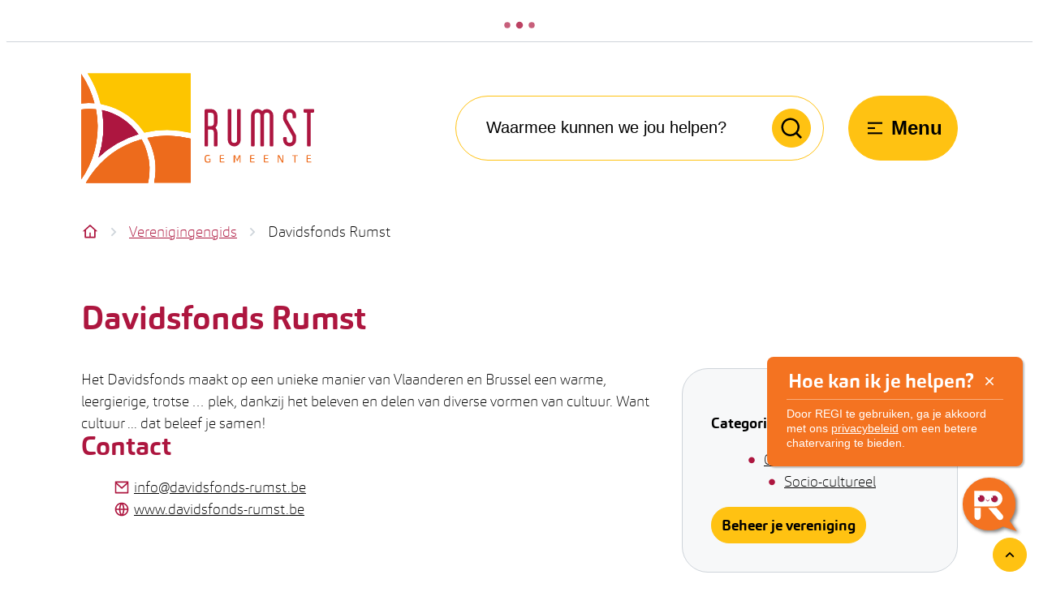

--- FILE ---
content_type: text/html; charset=utf-8
request_url: https://www.rumst.be/vereniging/detail/12/davidsfonds-rumst
body_size: 24527
content:
<!DOCTYPE html><html lang=nl-BE><head><meta charset=utf-8><meta name=HandheldFriendly content=True><meta name=MobileOptimized content=320><meta name=viewport content="width=device-width, initial-scale=1.0"><meta name=theme-color content=#AD163F><meta name=description content="Het Davidsfonds maakt op een unieke manier van Vlaanderen en Brussel een warme, leergierige, trotse … plek, dankzij het beleven en delen van diverse vormen van ..."><meta property=og:description content="Het Davidsfonds maakt op een unieke manier van Vlaanderen en Brussel een warme, leergierige, trotse … plek, dankzij het beleven en delen van diverse vormen van ..."><meta property=og:site_name content=Rumst><meta property=og:title content="Davidsfonds Rumst"><meta property=og:url content=https://www.rumst.be/vereniging/detail/12/davidsfonds-rumst><meta property=og:type content=website><meta name=image property=og:image content=https://www.rumst.be/images/rumstweb/skin/logo-og.png><meta property=og:image:url content=https://www.rumst.be/images/rumstweb/skin/logo-og.png><meta name=twitter:card content=summary><meta property=twitter:title content="Davidsfonds Rumst"><meta property=twitter:description content="Het Davidsfonds maakt op een unieke manier van Vlaanderen en Brussel een warme, leergierige, trotse … plek, dankzij het beleven en delen van diverse vormen van ..."><meta name=generator content="Icordis CMS by LCP nv (https://www.lcp.be)"><title>Davidsfonds Rumst - Rumst</title><link rel=preconnect href=https://fonts.icordis.be><link rel=icon type=image/png href=/images/rumstweb/skin/favicon-96x96.png><link rel=icon type=image/svg+xml href=/images/rumstweb/skin/favicon.svg><link rel="shortcut icon" href=/images/rumstweb/skin/favicon.ico><link rel=apple-touch-icon sizes=180x180 href=/images/rumstweb/skin/apple-touch-icon.png><link type=application/rss+xml rel=alternate title="Nieuws RSS" href=/rss/nieuws.rss><link type=application/rss+xml rel=alternate title="Activiteiten RSS" href=/rss/activiteiten.rss><link rel=canonical href=https://www.rumst.be/vereniging/detail/12/davidsfonds-rumst><link rel=manifest href=/site.webmanifest><link rel="stylesheet preload prefetch" as=style href=https://fonts.icordis.be/fonts/rumstweb/carnas-medium-bold-regular-thin.css type=text/css media=screen crossorigin><link rel="stylesheet preload" as=style id=skin-stylesheet type=text/css media=screen href="/css/dist/skin-rumstweb.css?v=29122025095841" data-sw="/css/dist/skin-rumstweb-contrast.css?v=29122025095841" data-css=contrastskin><link rel=stylesheet href=/global/css/layout/core/print.css media=print><link rel="stylesheet preload" as=style href=/style-dynamic.css media=screen><script defer src=https://rumst-p2-rumst.azureedge.net/static/js/main.js></script><link href=https://rumst-p2-rumst.azureedge.net/static/css/main.css rel=stylesheet><link rel=stylesheet href=/css/layout/modules/content-blocks.css media=screen><link rel=stylesheet href=/global/css/layout/modules/burgerprofiel.css media=screen><script src=https://prod.widgets.burgerprofiel.vlaanderen.be/api/v1/node_modules/@govflanders/vl-widget-polyfill/dist/index.js></script><script src=https://prod.widgets.burgerprofiel.vlaanderen.be/api/v1/node_modules/@govflanders/vl-widget-client/dist/index.js></script><script src=https://prod.widgets.burgerprofiel.vlaanderen.be/api/v1/node_modules/@govflanders/vl-widget-client/dist/index.js></script><template id=burgerprofiel-settings-template>{ "apiURl": "https://prod.widgets.burgerprofiel.vlaanderen.be/api/v1/widget/33d26aaf-6d65-44d8-b533-9923a29b8a45", "profileLinkSelector": "#my-profile-link2", "isAuthenticated": false, "integratedLogin": false, "isLoggedInWithACM": false }</template><script src=/global/js/burgerprofiel.js></script></head><body id=body class=portal-0 data-menu=hamburger data-readspeaker=false data-search=search-home-on-banner><div class=widget-vlw-placeholder id=global-header-placeholder aria-hidden=true><div class=lcp-loader><svg viewBox="0 0 120 30" xmlns=http://www.w3.org/2000/svg style=fill:var(--color-primary,#000)><circle cx=15 cy=15 r=15><animate attributeName=r from=15 to=15 begin=0s dur=0.8s values=15;9;15 calcMode=linear repeatCount=indefinite /><animate attributeName=fill-opacity from=1 to=1 begin=0s dur=0.8s values=1;.5;1 calcMode=linear repeatCount=indefinite /></circle><circle cx=60 cy=15 r=9 fill-opacity=0.3><animate attributeName=r from=9 to=9 begin=0s dur=0.8s values=9;15;9 calcMode=linear repeatCount=indefinite /><animate attributeName=fill-opacity from=0.5 to=0.5 begin=0s dur=0.8s values=.5;1;.5 calcMode=linear repeatCount=indefinite /></circle><circle cx=105 cy=15 r=15><animate attributeName=r from=15 to=15 begin=0s dur=0.8s values=15;9;15 calcMode=linear repeatCount=indefinite /><animate attributeName=fill-opacity from=1 to=1 begin=0s dur=0.8s values=1;.5;1 calcMode=linear repeatCount=indefinite /></circle></svg></div></div><div id=skip-content class=skip><div class=container><a href=#content-main data-scrollto=skip rel=nofollow> <span>Naar inhoud</span> </a></div></div><noscript><div class=alertbox-warning>Javascript is niet ingeschakeld. We hebben gedetecteerd dat javascript is uitgeschakeld in deze browser. Schakel javascript in of schakel over naar een ondersteunde browser om door te gaan.</div></noscript><header class="header has-hamburger"><div class=header__meta><div class=container><div class="meta meta__wrapper"><div class=meta__container-wrapper><ul class=nav-meta data-dropdown=meta></ul></div></div></div></div><div class="header-main header__main" data-menu-position=under><div class=container><div class=header__container-wrapper><div class="header-brand header__brand"><a href="/" class=brand data-tooltip="Terug naar startpagina"> <span class="brand-txt brand__txt">Rumst</span> <img src=/global/rumst/images/rumstweb/skin/logo.svg alt="" class="logo-img brand__logo"> </a></div><div class="header-right header__right"><div class="header-search header__search" data-scrolltop-suggestionsearch=True><div id=search class="search search-main" role=search><form action=/zoeken method=GET name=searchForm id=searchForm class=search__form><div class="input-group search__group"><label for=txtkeyword><span class=sr-only>Waarmee kunnen we jou helpen?</span></label> <input type=text name=q class="form-control txt search__input" id=txtkeyword data-tooltip="Waarmee kunnen we jou helpen?" autocomplete=off data-toggle-placeholder=1 placeholder="Waarmee kunnen we jou helpen?" data-placeholder-mobile=Zoeken data-speak-text="Begin nu te spreken" data-listening-text=Luisteren... data-error="Gelieve je microfoon aan te sluiten en je microfoon rechten toe te laten."><div aria-hidden=true class="loading search__loading"><svg class=loading__icon aria-hidden=true data-icon=icon-search-loading><use href=/images/search-loading.svg#icon-search-loading style="fill:var(--icon-color-primary,var(--icon-color));transition:fill var(--transition-duration-base) var(--transition-timing-function)"></use></svg></div><span class="input-group__btn search__input-group"> <button id=btn-speech-recognition class="hidden search__btn--recognition" type=button data-tooltip="Opzoeking via microfoon activeren"> <svg class=search__icon aria-hidden=true data-icon=mic><use href=/global/icons/global-line.svg#mic style="fill:var(--icon-color-primary,var(--icon-color));transition:fill var(--transition-duration-base) var(--transition-timing-function)"></use></svg> <span class=sr-only>Opzoeking via microfoon activeren</span> </button> <button type=submit class=search__btn id=btnSearch data-tooltip=Zoeken> <svg class=search__icon aria-hidden=true data-icon=search><use href=/global/icons/global-line.svg#search style="fill:var(--icon-color-primary,var(--icon-color));transition:fill var(--transition-duration-base) var(--transition-timing-function)"></use></svg> <span>Zoeken</span> </button><div id=speech-error-msg class="popover search__popover popover-start hidden"><div class=popover__arrow aria-hidden=true></div>Gelieve je microfoon aan te sluiten en je microfoon rechten toe te laten.</div></span></div></form><div id=suggestionsearch class="search-suggestion partial-overview" aria-live=polite></div></div></div><div class=header__toggle-menu><button data-toggle=offcanvas data-dismiss=modal class=btn-toggle-menu type=button aria-expanded=false> <svg viewBox="0 0 100 100" aria-hidden=true class=toggle__icon><path class="line line-1" d="M 20,29.000046 H 80.000231 C 80.000231,29.000046 94.498839,28.817352 94.532987,66.711331 94.543142,77.980673 90.966081,81.670246 85.259173,81.668997 79.552261,81.667751 75.000211,74.999942 75.000211,74.999942 L 25.000021,25.000058" /><path class="line line-2" d="M 20,50 H 80" /><path class="line line-3" d="M 20,70.999954 H 80.000231 C 80.000231,70.999954 94.498839,71.182648 94.532987,33.288669 94.543142,22.019327 90.966081,18.329754 85.259173,18.331003 79.552261,18.332249 75.000211,25.000058 75.000211,25.000058 L 25.000021,74.999942" /></svg> <span class=toggle__txt>Menu</span> </button></div></div></div></div></div><div class=header__nav data-type-menu=True><div class="overlay overlay__navigation header-nav-overlay" data-toggle=offcanvas aria-hidden=true></div><nav class="navigation-main is-desktop has-hamburger"><div class="navigation__container-wrapper container"><div class=navigation__header><span class=navigation__title aria-hidden=true><span>Menu</span></span> <button class="toggle btn-toggle-close navigation__btn--close" data-tooltip="Menu sluiten" data-toggle=offcanvas> <svg viewBox="0 0 100 100" aria-hidden=true class=toggle__icon><path class="line line-1" d="M 20,29.000046 H 80.000231 C 80.000231,29.000046 94.498839,28.817352 94.532987,66.711331 94.543142,77.980673 90.966081,81.670246 85.259173,81.668997 79.552261,81.667751 75.000211,74.999942 75.000211,74.999942 L 25.000021,25.000058" /><path class="line line-2" d="M 20,50 H 80" /><path class="line line-3" d="M 20,70.999954 H 80.000231 C 80.000231,70.999954 94.498839,71.182648 94.532987,33.288669 94.543142,22.019327 90.966081,18.329754 85.259173,18.331003 79.552261,18.332249 75.000211,25.000058 75.000211,25.000058 L 25.000021,74.999942" /></svg> <span class=toggle__txt>Menu sluiten</span> </button></div><div class=nav__container-wrapper><ul class=nav-main><li class="nav__item nav1"><a class=nav__link href=/inwoners> <span class=nav__title><span>Inwoners</span></span> </a></li><li class="nav__item nav2"><a class=nav__link href=/thema/detail/2/vrije-tijd> <span class=nav__title><span>Vrije tijd</span></span> </a></li><li class="nav__item nav3"><a class=nav__link href=/welzijn> <span class=nav__title><span>Welzijn</span></span> </a></li><li class="nav__item nav4"><a class=nav__link href=/ondernemers> <span class=nav__title><span>Ondernemers</span></span> </a></li><li class="nav__item nav5"><a class=nav__link href=/beleid> <span class=nav__title><span>Beleid</span></span> </a></li><li class="nav__item nav6"><a class=nav__link href=/eloket> <span class=nav__title><span>Thuisloket</span></span> </a></li></ul></div></div></nav> <button data-toggle=offcanvas class="toggle btn-toggle-close navigation__btn--close" type=button aria-expanded=false> <svg viewBox="0 0 100 100" aria-hidden=true class=toggle__icon><path class="line line-1" d="M 20,29.000046 H 80.000231 C 80.000231,29.000046 94.498839,28.817352 94.532987,66.711331 94.543142,77.980673 90.966081,81.670246 85.259173,81.668997 79.552261,81.667751 75.000211,74.999942 75.000211,74.999942 L 25.000021,25.000058" /><path class="line line-2" d="M 20,50 H 80" /><path class="line line-3" d="M 20,70.999954 H 80.000231 C 80.000231,70.999954 94.498839,71.182648 94.532987,33.288669 94.543142,22.019327 90.966081,18.329754 85.259173,18.331003 79.552261,18.332249 75.000211,25.000058 75.000211,25.000058 L 25.000021,74.999942" /></svg> <span class=toggle-txt>Menu sluiten</span> </button></div></header><main id=wrapper class=main><div class="visible-print sr_skip"><img alt="" src=/images/rumstweb/skin/logo.png></div><nav aria-label="Je bent hier" class="breadcrumb breadcrumb-main sr_skip"><div class=breadcrumb__wrapper><div class="breadcrumb__container-wrapper fade__navs"><button data-scroll=scroll-left data-tooltip="scroll naar links" aria-hidden=true class="btn-scroll next hidden"> <svg class=scroll__icon aria-hidden=true data-icon=arrow-right-s><use href=/global/icons/global-line.svg#arrow-right-s style="fill:var(--icon-color-primary,var(--icon-color));transition:fill var(--transition-duration-base) var(--transition-timing-function)"></use></svg> <span class="sr_skip sr-only">scroll naar links</span> </button> <button data-scroll=scroll-right data-tooltip="scroll naar rechts" aria-hidden=true class="btn-scroll prev hidden"> <svg class=scroll__icon aria-hidden=true data-icon=arrow-left-s><use href=/global/icons/global-line.svg#arrow-left-s style="fill:var(--icon-color-primary,var(--icon-color));transition:fill var(--transition-duration-base) var(--transition-timing-function)"></use></svg> <span class="sr_skip sr-only">scroll naar rechts</span> </button><ol class="nav-breadcrumb sr_skip" itemscope itemtype=http://schema.org/BreadcrumbList data-scroller=fade__navs><li class="nav__item breadcrumb__item breadcrumb__item--home" itemprop=itemListElement itemscope itemtype=http://schema.org/ListItem><a itemprop=item href="/" class="nav__link breadcrumb__link"> <svg class="nav__icon breadcrumb__icon" aria-hidden=true data-icon=home-4><use href=/global/icons/global-line.svg#home-4 style="fill:var(--icon-color-primary,var(--icon-color));transition:fill var(--transition-duration-base) var(--transition-timing-function)"></use></svg> <span itemprop=name>Startpagina</span><meta itemprop=position content=1></a> <svg class="nav__icon breadcrumb__icon" aria-hidden=true data-icon=arrow-right-s><use href=/global/icons/global-line.svg#arrow-right-s style="fill:var(--icon-color-primary,var(--icon-color));transition:fill var(--transition-duration-base) var(--transition-timing-function)"></use></svg></li><li class="nav__item breadcrumb__item" itemprop=itemListElement itemscope itemtype=http://schema.org/ListItem><a class="nav__link breadcrumb__link" href=https://www.rumst.be/verenigingen itemprop=item> <span itemprop=name class=aCrumb>Verenigingengids</span><meta itemprop=position content=2></a> <svg class="nav__icon breadcrumb__icon" aria-hidden=true data-icon=arrow-right-s><use href=/global/icons/global-line.svg#arrow-right-s style="fill:var(--icon-color-primary,var(--icon-color));transition:fill var(--transition-duration-base) var(--transition-timing-function)"></use></svg></li><li class="nav__item breadcrumb__item active" itemprop=itemListElement itemscope itemtype=http://schema.org/ListItem><a class="nav__link breadcrumb__link" href=https://www.rumst.be/vereniging/detail/12/davidsfonds-rumst itemprop=item> <span class=aCrumb itemprop=name>Davidsfonds Rumst</span><meta itemprop=position content=3></a></li></ol></div></div></nav><div class=heading__wrapper><div class=container><h1 class=page-heading><span>Davidsfonds Rumst</span></h1></div></div><div id=content-main class=page-inner><div class=main__container><section class=associations-detail><div class=container-wrapper><div class="page-container page-column"><div class=page-content><div class=info-wrapper><div class=info><p>Het Davidsfonds maakt op een unieke manier van Vlaanderen en Brussel een warme, leergierige, trotse … plek, dankzij het beleven en delen van diverse vormen van cultuur. Want cultuur ... dat beleef je samen!</p></div></div><div class=associations-info><h2 class=heading><span>Contact</span></h2><dl class=contact__info translate=no><dt class=lbl-email><span>E-mail</span></dt><dd class="dd txt-email has-icon"><svg class=dd__icon aria-hidden=true data-icon=mail><use href=/global/icons/global-line.svg#mail style="fill:var(--icon-color-primary,var(--icon-color));transition:fill var(--transition-duration-base) var(--transition-timing-function)"></use></svg><div class=dd__info><span data-label=E-mail><a rel="noopener noreferrer" target=_blank href=mailto:%69%6e%66%6f%40%64%61%76%69%64%73%66%6f%6e%64%73%2d%72%75%6d%73%74%2e%62%65 class=mail><span>&#105;&#110;&#102;&#111;<span>&#064;</span>&#100;&#097;&#118;&#105;&#100;&#115;&#102;&#111;&#110;&#100;&#115;&#045;&#114;&#117;&#109;&#115;&#116;&#046;&#098;&#101;</span></a></span></div></dd><dt class=lbl-website><span>Website</span></dt><dd class="dd txt-website has-icon"><svg class=dd__icon aria-hidden=true data-icon=global><use href=/global/icons/global-line.svg#global style="fill:var(--icon-color-primary,var(--icon-color));transition:fill var(--transition-duration-base) var(--transition-timing-function)"></use></svg><div class=dd__info><a target=_blank rel="noopener noreferrer" href=https://www.davidsfonds-rumst.be class=external><span>www.davidsfonds-rumst.be</span></a></div></dd></dl></div></div><div class=side-bar><div class=box-category><dl class=dl-facet><dt><span>Categorie</span></dt><dd class=categorie><ul class=list-overview><li class=list__item><svg class=list__icon aria-hidden=true data-icon=list-circle><use href=/global/icons/global-line.svg#list-circle style="fill:var(--icon-color-primary,var(--icon-color));transition:fill var(--transition-duration-base) var(--transition-timing-function)"></use></svg><div class=list__info><a class=list__link rel=nofollow href="/verenigingen/?taxonomie[19]=3"> <span>Cultuur</span> </a><ul class="list-overview list-sub"><li class=list__item><svg class=list__icon aria-hidden=true data-icon=list-circle><use href=/global/icons/global-line.svg#list-circle style="fill:var(--icon-color-primary,var(--icon-color));transition:fill var(--transition-duration-base) var(--transition-timing-function)"></use></svg> <a class=list__link rel=nofollow href="/verenigingen/?taxonomie[19]=18"> <span>Socio-cultureel</span> </a></li></ul></div></li></ul></dd></dl><div class="cta-wrapper cta-edit"><div class=container-wrapper><a class=btn-primary href="/beheer/aanmelden/19?id=12" rel=nofollow> <span>Beheer je vereniging</span> </a></div></div></div></div></div></div></section></div></div></main><footer id=footer class="footer footer--two-rows"><div class=footer-top><div class=container><div class=footer__row><div class=footer-contact><div class="box-contact contact--footer notranslate" translate=no><h2 class=box__title><span>Contact</span></h2><div class="box__block contact__block"><h3 class=box__subtitle><span>Algemeen Onthaal</span></h3><div class=contact__block-row><div class=contact__content><div class=contact__content-row><div class=contact__info-container><dl class=contact__info translate=no><dt class=lbl-address><span>Adres</span></dt><dd class="dd txt-address"><div class=dd__info><span class=txt-gebouw>Gemeentehuis</span> <span class=address--block> <span class=txt-streetnr>Koningin Astridplein 12</span> <span class=txt-postal><span class=sr-only>, </span>2840</span> <span class=txt-city>Rumst</span> </span> <a class="address-route external" target=_blank rel="noopener noreferrer" href=https://goo.gl/maps/WifG6CJo3tx7K4eUA><span>Routebeschrijving</span></a></div></dd><dt class=lbl-phone><span>Tel.</span></dt><dd class="dd txt-phone has-icon"><svg class=dd__icon aria-hidden=true data-icon=phone><use href=/global/icons/global-line.svg#phone style="fill:var(--icon-color-primary,var(--icon-color));transition:fill var(--transition-duration-base) var(--transition-timing-function)"></use></svg><div class=dd__info><span data-label=Tel.><a rel="noopener noreferrer" href=tel:038800011 class=phone><span>03 880 00 11</span></a></span></div></dd><dt class=lbl-email><span>E-mail</span></dt><dd class="dd txt-email has-icon"><svg class=dd__icon aria-hidden=true data-icon=mail><use href=/global/icons/global-line.svg#mail style="fill:var(--icon-color-primary,var(--icon-color));transition:fill var(--transition-duration-base) var(--transition-timing-function)"></use></svg><div class=dd__info><span data-label=E-mail><a rel="noopener noreferrer" target=_blank href=mailto:%69%6e%66%6f%40%72%75%6d%73%74%2e%62%65 class=mail><span>&#105;&#110;&#102;&#111;<span>&#064;</span>&#114;&#117;&#109;&#115;&#116;&#046;&#098;&#101;</span></a></span></div></dd></dl></div></div></div></div><script type=application/ld+json>{"@context":"http://schema.org","@type":"PostalAddress","addressLocality":"Rumst","postalCode":"2840","streetAddress":"Koningin Astridplein 12 "}</script></div></div></div><div class=footer-social><h2 class=heading><span>Blijf op de hoogte</span></h2><ul class=list-social><li class="list__item social__item"><a href=https://www.hoplr.com/gemeente/rumst target=_blank data-tooltip=Hoplr class="list__link social__link social__link-hoplr" rel="noopener noreferrer"> <svg class=social__icon aria-hidden=true data-icon=hoplr-fill><use href=/global/icons/global-socials.svg#hoplr-fill style="fill:var(--icon-color-hoplr,var(--icon-color));transition:fill var(--transition-duration-base) var(--transition-timing-function)"></use></svg> <span>Hoplr <span></span></span> </a></li><li class="list__item social__item"><a href=https://www.facebook.com/gemeenterumst target=_blank data-tooltip=Facebook class="list__link social__link social__link-facebook" rel="noopener noreferrer"> <svg class=social__icon aria-hidden=true data-icon=facebook-box-fill><use href=/global/icons/global-socials.svg#facebook-box-fill style="fill:var(--icon-color-facebook,var(--icon-color));transition:fill var(--transition-duration-base) var(--transition-timing-function)"></use></svg> <span>Facebook <span></span></span> </a></li><li class="list__item social__item"><a href=https://twitter.com/Gemeente_Rumst target=_blank data-tooltip="X (Twitter)" class="list__link social__link social__link-twitter" rel="noopener noreferrer"> <svg class=social__icon aria-hidden=true data-icon=twitter-fill><use href=/global/icons/global-socials.svg#twitter-fill style="fill:var(--icon-color-twitter,var(--icon-color));transition:fill var(--transition-duration-base) var(--transition-timing-function)"></use></svg> <span> X (Twitter) <span></span></span> </a></li><li class="list__item social__item"><a href="https://www.instagram.com/gemeenterumst/" target=_blank data-tooltip=Instagram class="list__link social__link social__link-instagram" rel="noopener noreferrer"> <svg class=social__icon aria-hidden=true data-icon=instagram-fill><use href=/global/icons/global-socials.svg#instagram-fill style="fill:var(--icon-color-instagram,var(--icon-color));transition:fill var(--transition-duration-base) var(--transition-timing-function)"></use></svg> <span>Instagram <span></span></span> </a></li><li class="list__item social__item"><a href="https://www.linkedin.com/company/gemeente-rumst/" target=_blank data-tooltip=LinkedIn class="list__link social__link social__link-linkedin" rel="noopener noreferrer"> <svg class=social__icon aria-hidden=true data-icon=linkedin-box-fill><use href=/global/icons/global-socials.svg#linkedin-box-fill style="fill:var(--icon-color-linkedin,var(--icon-color));transition:fill var(--transition-duration-base) var(--transition-timing-function)"></use></svg> <span>LinkedIn <span></span></span> </a></li><li class="list__item social__item"><a href=https://www.youtube.com/channel/UCNuHu_5yFWDqA9XjP6APPnA target=_blank data-tooltip=YouTube class="list__link social__link social__link-youtube" rel="noopener noreferrer"> <svg class=social__icon aria-hidden=true data-icon=youtube-fill><use href=/global/icons/global-socials.svg#youtube-fill style="fill:var(--icon-color-youtube,var(--icon-color));transition:fill var(--transition-duration-base) var(--transition-timing-function)"></use></svg> <span>YouTube <span></span></span> </a></li></ul><div class=footer-navigation><ul class="list-inline footer-navigation__list"><li class="footer-navigation__item link-hover" data-id=7><a href=/nieuwsbrieven/inschrijven class="btn-primary btn-cta-footer"> <span class=footer-navigation__title><span>Abonneer je op de nieuwsbrief</span></span> <svg class=footer-navigation__icon aria-hidden=true data-icon=arrow-right><use href=/global/icons/global-line.svg#arrow-right style="fill:var(--icon-color-primary,var(--icon-color));transition:fill var(--transition-duration-base) var(--transition-timing-function)"></use></svg> </a></li></ul></div></div></div></div></div><div class=footer-bottom><div class=container><div class=footer__row><button id=btn-toggle-contrast class="btn-link btn-toggle-contrast icon-contrast"> <svg class="nav__icon meta__icon" aria-hidden=true data-icon=contrast><use href=/global/icons/global-line.svg#contrast style="fill:var(--icon-color-primary,var(--icon-color));transition:fill var(--transition-duration-base) var(--transition-timing-function)"></use></svg> <span>Hoog contrast</span> </button><ul class="list-inline footer__list"><li class=footer__item data-id=5><a href=/sitemap> <span>Sitemap</span> </a></li><li class=footer__item data-id=6><a href=/cookies> <span>Cookiebeleid</span> </a></li><li class=footer__item data-id=3><a href=/proclaimer> <span>Proclaimer</span> </a></li><li class=footer__item data-id=4><a href=/toegankelijkheid> <span>Toegankelijkheid</span> </a></li><li class=footer__item data-id=8><a href=https://www.rumst.be/privacy target=_blank rel=noopener> <span>Privacy</span> </a></li></ul><a class=footer__link--lcp data-tooltip="web design, development en cms door LCP" rel="noopener noreferrer" target=_blank href="https://www.lcp.be/"> <svg class="footer__icon icon--lcp" aria-hidden=true data-icon=lcp><use href=/global/icons/global-township.svg#lcp style="fill:var(--icon-color-primary,var(--icon-color));transition:fill var(--transition-duration-base) var(--transition-timing-function)"></use></svg> <span>LCP nv 2026 &copy; </span> </a></div></div></div></footer><div class="toppos sr_skip"><div id=totop><a rel=nofollow href=#skip-content data-scrollto=totop data-tooltip="Naar top" class=btn-totop> <svg class="btn__icon totop__icon" aria-hidden=true data-icon=arrow-up-s><use href=/global/icons/global-line.svg#arrow-up-s style="fill:var(--icon-color-primary,var(--icon-color));transition:fill var(--transition-duration-base) var(--transition-timing-function)"></use></svg> <span>Naar top</span> </a></div></div><script src=/global/js/jquery-3.6.2.min.js></script><script src="/js/minified/site.min.js?v=I2Dd4kDUoxsJlx9jOqnrpNJTq-khOYz8ipl9nQI5kFw"></script><script async src="/js/minified/lazysize.min.js?v=IiNPl7D4xnh-yMwI6YW2HUuOl7aOxr0f-a7Qut8H6zQ"></script><div id=root></div></body></html>

--- FILE ---
content_type: text/css
request_url: https://fonts.icordis.be/fonts/rumstweb/carnas-medium-bold-regular-thin.css
body_size: 2410
content:
@font-face{
	font-family:'carnas';
	font-display:swap;
	font-style:normal;
	font-weight:medium;
	src:url('https://fonts.icordis.be/fonts/rumstweb/carnas-medium.eot') format('embedded-opentype');
	src:
	url('https://fonts.icordis.be/fonts/rumstweb/carnas-medium.eot') format('embedded-opentype'),	url('https://fonts.icordis.be/fonts/rumstweb/carnas-medium.woff') format('woff'),
	url('https://fonts.icordis.be/fonts/rumstweb/carnas-medium.woff2') format('woff2'),
	url('https://fonts.icordis.be/fonts/rumstweb/carnas-medium.svg') format('svg'),
	url('https://fonts.icordis.be/fonts/rumstweb/carnas-medium.ttf') format('truetype');
}

@font-face{
	font-family:'carnas';
	font-display:swap;
	font-style:normal;
	font-weight:bold;
	src:url('https://fonts.icordis.be/fonts/rumstweb/carnas-bold.eot') format('embedded-opentype');
	src:
	url('https://fonts.icordis.be/fonts/rumstweb/carnas-bold.eot') format('embedded-opentype'),	url('https://fonts.icordis.be/fonts/rumstweb/carnas-bold.woff') format('woff'),
	url('https://fonts.icordis.be/fonts/rumstweb/carnas-bold.woff2') format('woff2'),
	url('https://fonts.icordis.be/fonts/rumstweb/carnas-bold.svg') format('svg'),
	url('https://fonts.icordis.be/fonts/rumstweb/carnas-bold.ttf') format('truetype');
}

@font-face{
	font-family:'carnas';
	font-display:swap;
	font-style:normal;
	font-weight:regular;
	src:url('https://fonts.icordis.be/fonts/rumstweb/carnas-regular.eot') format('embedded-opentype');
	src:
	url('https://fonts.icordis.be/fonts/rumstweb/carnas-regular.eot') format('embedded-opentype'),	url('https://fonts.icordis.be/fonts/rumstweb/carnas-regular.woff') format('woff'),
	url('https://fonts.icordis.be/fonts/rumstweb/carnas-regular.woff2') format('woff2'),
	url('https://fonts.icordis.be/fonts/rumstweb/carnas-regular.svg') format('svg'),
	url('https://fonts.icordis.be/fonts/rumstweb/carnas-regular.ttf') format('truetype');
}

@font-face{
	font-family:'carnas';
	font-display:swap;
	font-style:normal;
	font-weight:thin;
	src:url('https://fonts.icordis.be/fonts/rumstweb/carnas-thin.eot') format('embedded-opentype');
	src:
	url('https://fonts.icordis.be/fonts/rumstweb/carnas-thin.eot') format('embedded-opentype'),	url('https://fonts.icordis.be/fonts/rumstweb/carnas-thin.woff') format('woff'),
	url('https://fonts.icordis.be/fonts/rumstweb/carnas-thin.woff2') format('woff2'),
	url('https://fonts.icordis.be/fonts/rumstweb/carnas-thin.svg') format('svg'),
	url('https://fonts.icordis.be/fonts/rumstweb/carnas-thin.ttf') format('truetype');
}



--- FILE ---
content_type: text/css
request_url: https://rumst-p2-rumst.azureedge.net/static/css/main.css
body_size: 10149
content:
@keyframes blink{50%{fill:#0000}}.typing{background:#fff;border-radius:8px;box-shadow:0 0 2px 0 #00000040;display:inline-block;padding:0 12px}.typing svg circle{animation:blink 1s linear infinite}.typing svg circle:nth-child(2){animation-delay:.25s}.typing svg circle:nth-child(3){animation-delay:.5s}.arrowIcon g{transform-origin:center;transition:all .2s ease-in-out}.arrowIcon .arrow-left{transform:rotate(90deg)}.err-wrapper{color:#aa1a47;display:flex;flex-direction:column;height:100%;justify-content:center;text-align:center;width:100%}.err-wrapper p{font-size:20px;line-height:25px}@font-face{font-family:carnasmedium;font-style:normal;font-weight:400;src:url(../../static/media/carnas-medium-webfont-webfont.6eeadb35e66d1fb1afd9.woff2) format("woff2"),url(../../static/media/carnas-medium-webfont-webfont.3c401e5b9e96642abb60.woff) format("woff")}.regi-chat-wrapper,.regi-chat-wrapper .regi-chat-msg,.regi-chat-wrapper p{font-family:carnasregular,Arial,Helvetica,sans-serif}.regi-chat-wrapper .regi-window .regi-footer .regi-chat-msg{background-color:#fff}.regi-chat-wrapper .regi-window{background:#fff5d6}.regi-chat-wrapper .regi-window .regi-header .regi-chat-title h1,.regi-chat-wrapper .regi-window .regi-header .regi-chat-title h2{color:#333}.regi-chat-body .regi-answer,.regi-chat-body .typing{background-color:#fff}.regi-chat-body .regi-node-event .regi-node-event-content{--node-event-color:#525252;background-color:#fff5d6;color:#525252}.regi-question{background:#aa1a47;color:#fff}.regi-answer,.regi-references p{color:#333}.regi-answer a{color:#00e;text-decoration:underline}.regi-answer a:visited{color:#551a8b}.regi-answer sup{background:#aa1a47;color:#fff}.regi-answer .regi-references a{color:#333}.regi-feedback button path{fill:#afafaf}.regi-feedback button.active path,.regi-feedback button:hover path{fill:#aa1a47;transition:all .2s ease-in-out}.regi-submit-message path{stroke:#aa1a47;transition:all .2s ease-in-out}.regi-submit-message:disabled{cursor:not-allowed}.regi-submit-message:disabled path{stroke:#afafaf}.chat-logo .main{fill:#f47321;stroke:#f47321}.chat-logo .aux{fill:#aa1a47}.chat-opener .main{fill:#f47321;stroke:#f47321}.chat-opener .main.ranst{stroke:#fff}.aux{fill:#aa1a47}.center{stroke:#aa1a47;fill:#0000}.typing circle{fill:#aa1a47}.minimize-icon path{stroke:#aa1a47}.info-icon path{fill:#aa1a47}.react-tooltip.regi-tooltip{background:#aa1a47;box-shadow:0 1px 1px 0 #00000040}.react-tooltip.regi-tooltip,.regi-opener-tooltip{color:#fff;font-family:carnasregular,Arial,Helvetica,sans-serif}.regi-opener-tooltip{background:#f47321}.regi-opener-tooltip a,.regi-opener-tooltip a:hover,.regi-opener-tooltip h3,.regi-opener-tooltip p,.regi-opener-tooltip span{color:#fff}.regi-opener-tooltip a,.regi-opener-tooltip a:hover{text-decoration:underline}.regi-opener-tooltip path{fill:#fff}.regi-chat-wrapper li,.regi-chat-wrapper p,.regi-chat-wrapper ul{margin:0;padding:0}.regi-chat-wrapper h3{margin:0;padding:0 0 5px}.regi-chat-wrapper ul{list-style-type:none}.regi-chat-wrapper ol{margin:0;padding:0 0 5px 23px}.regi-chat-wrapper p{font-size:16px;line-height:18px;margin:0 0 4px;padding-top:0}.regi-chat-wrapper a{text-decoration:none;transition:all .2s ease-in-out}.regi-chat-wrapper a:hover{text-decoration:underline}.regi-chat-wrapper button{background:none;border:none;cursor:pointer;padding:1px 6px}.regi-chat-wrapper button:disabled{cursor:not-allowed;opacity:1}.regi-chat-wrapper button:hover{background-color:#0000}.regi-chat-wrapper textarea{border:1px solid #0003;box-sizing:border-box;font-size:16px;font-weight:20;height:47px;line-height:normal;outline:none;overflow:hidden;padding:14px 24px 0;resize:none;transition:all .2s ease-in-out;width:100%}.regi-chat-wrapper textarea:focus{border:1px solid #0006}.regi-chat-body{font-size:16px;line-height:20px;overflow:auto;padding:0 16px 16px}.regi-chat-body .regi-record{display:flex;flex-direction:column}.regi-chat-body .regi-answer,.regi-chat-body .regi-question{border-radius:8px;margin:10px 0;padding:8px 16px}.regi-chat-body .regi-question{box-shadow:0 0 2px 0 #00000040;margin-left:auto;margin-right:3px}.regi-chat-body .regi-answer-wrapper{align-items:center;display:flex}.regi-chat-body .regi-answer-wrapper b{font-weight:600}.regi-chat-body .regi-answer{box-shadow:0 0 2px 0 #00000040;flex:1 1;overflow:hidden;text-overflow:ellipsis}.regi-chat-body .regi-answer.intro{max-width:none}.regi-chat-body .regi-answer sup{border-radius:3px;font-size:11px;padding:2px 4px}.regi-chat-body .regi-references .toggler{display:flex;justify-content:space-between;margin:0;padding:0;width:100%}.regi-chat-body .regi-references .regi-ref-content{max-width:95%;transition:all .2s ease-in-out}.regi-chat-body .regi-references .regi-ref-content ul{margin-bottom:10px}.regi-chat-body .regi-references .regi-ref-content li a{display:block;overflow:hidden;text-overflow:ellipsis;white-space:nowrap}.regi-chat-body .regi-references .regi-ref-content.hidden{height:0;opacity:0;overflow:hidden}.regi-chat-body .regi-references .regi-ref-content.active{height:auto;opacity:1}.regi-chat-body .regi-feedback{align-self:flex-end;display:flex;margin-bottom:11px}.regi-chat-body .regi-feedback button{margin:0;padding:0 0 0 5px}.regi-submit-message{background:none;border:none;cursor:pointer}.regi-chat-wrapper{bottom:60px;height:75px;position:fixed;right:20px;transition:all .3s ease-in-out;width:80px;z-index:2000}.regi-chat-wrapper.maximized{height:80%;min-height:300px;padding:0 5px;width:480px}.regi-chat-wrapper.maximized .regi-window{left:0;margin:0 auto;right:0;width:100%}.regi-chat-wrapper.wommelgem{bottom:136px}.regi-chat-wrapper.mortsel{bottom:90px}.regi-chat-wrapper.wijnegem{bottom:70px}.regi-chat-wrapper .regi-opener{bottom:0;cursor:pointer;height:75px;position:absolute;right:0;width:78px;z-index:999}.regi-chat-wrapper .regi-window{border-radius:35px;box-shadow:0 4px 10px 0 rgba(0,0,0,.102);float:right;height:calc(100% - 85px);overflow:hidden;position:relative;transition:width .3s ease-in-out;width:0;z-index:9}.regi-chat-wrapper .regi-window,.regi-chat-wrapper .regi-window .regi-chat-body,.regi-chat-wrapper .regi-window .regi-footer,.regi-chat-wrapper .regi-window .regi-header{box-sizing:border-box}.regi-chat-wrapper .regi-window .regi-header{align-items:center;border-top-left-radius:35px;border-top-right-radius:35px;display:flex;height:86px;padding:14px 16px}.regi-chat-wrapper .regi-window .regi-header .regi-controls{display:flex;position:absolute;right:15px;top:15px}.regi-chat-wrapper .regi-window .regi-header .regi-minimize{cursor:pointer;padding:0 5px 5px 8px}.regi-chat-wrapper .regi-window .regi-header .regi-chat-title{display:inline-block;margin-left:10px;vertical-align:middle}.regi-chat-wrapper .regi-window .regi-header .regi-chat-title h1{font-size:24px;margin:0;padding:0 0 5px}.regi-chat-wrapper .regi-window .regi-header .regi-chat-title h2{font-size:16px;line-height:18px;margin:0 0 4px;padding-top:0}.regi-chat-wrapper .regi-window .regi-chat-body{height:calc(100% - 154px)}.regi-chat-wrapper .regi-window .regi-footer{border-bottom-left-radius:35px;border-bottom-right-radius:35px;font-size:16px;height:68px;padding:8px 16px;position:relative;z-index:1}.regi-chat-wrapper .regi-window .regi-footer ul{align-items:center;display:flex}.regi-chat-wrapper .regi-window .regi-footer li{margin-right:10px}.regi-chat-wrapper .regi-window .regi-footer li:first-child{flex:1 1}.regi-chat-wrapper .regi-window .regi-footer li:last-child{margin-right:0}.regi-chat-wrapper .regi-window .regi-footer .regi-chat-msg{border:1px solid #0000;border-radius:24px;width:100%}.regi-chat-wrapper .regi-window .regi-footer .regi-chat-msg:focus{border:1px solid #b6b6b6;outline:none}.regi-chat-wrapper .regi-window .regi-footer .regi-chat-msg:disabled{background:#e7e7e7;cursor:not-allowed}.regi-chat-wrapper .regi-window .regi-footer .regi-chat-msg:disabled::placeholder{color:#868686}.react-tooltip{z-index:2001}.react-tooltip .react-tooltip-arrow{box-shadow:1px 1px 1px 0 #00000040}.react-tooltip.regi-tooltip{z-index:99999}.regi-opener-tooltip{border-radius:32px;bottom:145px;box-shadow:2px 2px 2px 0 rgba(0,0,0,.251);padding:16px 24px;position:fixed;right:20px;z-index:2001}.regi-opener-tooltip.cookie-accpt{border-radius:8px;box-sizing:border-box;padding:16px 24px;width:315px}.regi-opener-tooltip.cookie-accpt h3{display:flex;justify-content:space-between;margin:0;padding:0}.regi-opener-tooltip.cookie-accpt .t-content{padding:0}.regi-opener-tooltip.cookie-accpt .separator{border-top:1px solid #fff6;display:block;height:1px;margin:8px 0;padding:0;width:100%}.regi-opener-tooltip.cookie-accpt p{font-size:14px;font-weight:400;line-height:18px;margin:0}.regi-opener-tooltip.wommelgem{bottom:220px}.regi-opener-tooltip.mortsel{bottom:170px}.regi-opener-tooltip.wijnegem{bottom:150px}.regi-opener-tooltip .regi-close-tooltip{background:none;border:none;cursor:pointer;padding:1px 6px}.regi-opener-tooltip .t-content{display:inline-block;font-size:16px;padding:0 10px 0 0}.regi-opener-tooltip .t-content .regi-mobile{display:none}@media(max-width:915px){#minimizeTooltip{display:none}.regi-chat-wrapper{right:10px}.regi-chat-wrapper.maximized{bottom:0;height:100vh;height:100%;height:100dvh;padding:0;right:0;width:100%}.regi-chat-wrapper.maximized .regi-window{border-radius:0;height:100%;width:100%}.regi-chat-wrapper.maximized .regi-opener{display:none}.regi-opener-tooltip{padding:8px 13px;right:15px}.regi-opener-tooltip .regi-close-tooltip{right:5px;top:8px}.regi-opener-tooltip .t-content .regi-desk{display:none}.regi-opener-tooltip .t-content .regi-mobile{display:block}}@keyframes fadeIn{0%{opacity:0}to{opacity:1}}.fade-in{animation:fadeIn .2s ease-in forwards;opacity:0}.regi-node-event{margin:10px 0}.regi-node-event .regi-node-event-content{align-items:center;display:flex;gap:12px}.regi-node-event .regi-node-event-content svg{height:32px;width:36px}.regi-node-event .regi-node-event-content .regi-node-event-text{color:#9ca3af;color:var(--node-event-color,#9ca3af);font-size:14px;font-style:italic}#root svg{height:auto;top:auto;width:auto}::-webkit-scrollbar{width:10px}::-webkit-scrollbar-track{background-color:#0006061a;border-radius:10px}::-webkit-scrollbar-thumb{background-color:#01070733;border-radius:10px}
/*# sourceMappingURL=main.49429518.css.map*/

--- FILE ---
content_type: image/svg+xml
request_url: https://www.rumst.be/global/rumst/images/rumstweb/skin/logo.svg
body_size: 10260
content:
<svg xmlns="http://www.w3.org/2000/svg" viewBox="0 0 288.999 136.052">
  <g transform="translate(-225.646 -55.454)">
    <g id="rumst_kleur" transform="translate(225.646 55.454)">
      <g id="Group_19" transform="translate(0 0.75)">
        <path id="Path_2" d="M130.691,129.955A115.8,115.8,0,0,0,114.2,93.6v36.543a80.692,80.692,0,0,1,16.491-.187" transform="translate(-114.2 -93.6)" fill="#ed6b1c"/>
      </g>
      <g id="Group_20" transform="translate(5.809 81.893)">
        <path id="Path_3" d="M186.45,136.9a115.342,115.342,0,0,0-64.465,46.662c-1.124,2.061-2.436,3.935-3.748,6-.375.562-.562.937-.937,1.5h77.208a75.137,75.137,0,0,0-1.5-38.6A66.821,66.821,0,0,0,186.45,136.9" transform="translate(-117.3 -136.9)" fill="#ed6b1c"/>
      </g>
      <g id="Group_21" transform="translate(0.187)">
        <path id="Path_4" d="M134.616,131.242a84.49,84.49,0,0,1,24.174,8.433,82.484,82.484,0,0,1,29.984,27.173,121.887,121.887,0,0,1,57.532.187V93.2H118.5a125.8,125.8,0,0,1,16.116,38.042" transform="translate(-110.629 -93.2)" fill="#fdc500"/>
        <path id="Path_5" d="M114.862,203.426c1.312-2.061,2.436-4.123,3.935-6.184a115.291,115.291,0,0,0,13.68-80.019,73.663,73.663,0,0,0-18.178.187v87.141a1.62,1.62,0,0,1,.562-1.124" transform="translate(-114.3 -72.622)" fill="#ed6b1c"/>
      </g>
      <g id="Group_22" transform="translate(21.551 45.538)">
        <path id="Path_6" d="M158.1,137.092a82.325,82.325,0,0,1,8.246,55.845H211.7V138.216a117.85,117.85,0,0,0-53.6-1.124" transform="translate(-97.383 -102.61)" fill="#ed6b1c"/>
        <path id="Path_7" d="M175.173,147.484A76.188,76.188,0,0,0,130.01,117.5a120.3,120.3,0,0,1-4.31,58.656,125.378,125.378,0,0,1,49.473-28.672" transform="translate(-125.7 -117.5)" fill="#ad1640"/>
      </g>
    </g>
    <g id="Group_49" transform="translate(225.646 56.203)">
      <path id="Path_2-2" d="M130.691,129.955A115.8,115.8,0,0,0,114.2,93.6v36.543a80.692,80.692,0,0,1,16.491-.187" transform="translate(-114.2 -93.6)" fill="#ed6b1c"/>
    </g>
    <g id="Group_50" transform="translate(231.455 137.347)">
      <path id="Path_3-2" d="M186.45,136.9a115.342,115.342,0,0,0-64.465,46.662c-1.124,2.061-2.436,3.935-3.748,6-.375.562-.562.937-.937,1.5h77.208a75.137,75.137,0,0,0-1.5-38.6A66.821,66.821,0,0,0,186.45,136.9" transform="translate(-117.3 -136.9)" fill="#ed6b1c"/>
    </g>
    <g id="Group_51" transform="translate(225.833 55.454)">
      <path id="Path_4-2" d="M134.616,131.242a84.49,84.49,0,0,1,24.174,8.433,82.484,82.484,0,0,1,29.984,27.173,121.887,121.887,0,0,1,57.532.187V93.2H118.5a125.8,125.8,0,0,1,16.116,38.042" transform="translate(-110.629 -93.2)" fill="#fdc500"/>
      <path id="Path_5-2" d="M114.862,203.426c1.312-2.061,2.436-4.123,3.935-6.184a115.291,115.291,0,0,0,13.68-80.019,73.663,73.663,0,0,0-18.178.187v87.141a1.62,1.62,0,0,1,.562-1.124" transform="translate(-114.3 -72.622)" fill="#ed6b1c"/>
    </g>
    <path id="Path_6-2" d="M158.1,137.092a82.325,82.325,0,0,1,8.246,55.845H211.7V138.216a117.85,117.85,0,0,0-53.6-1.124" transform="translate(149.814 -1.618)" fill="#ed6b1c"/>
    <path id="Path_7-2" d="M175.173,147.484A76.188,76.188,0,0,0,130.01,117.5a120.3,120.3,0,0,1-4.31,58.656,125.378,125.378,0,0,1,49.473-28.672" transform="translate(121.496 -16.508)" fill="#ad1640"/>
    <g id="Group_268" transform="translate(378.594 99.561)">
      <g id="Group_267" transform="translate(0)">
        <path id="Path_8" d="M130.316,189.328a8.222,8.222,0,0,1-2.436,5.809,8.222,8.222,0,0,1,2.436,5.809v16.3a1.209,1.209,0,0,1-1.124,1.124h-2.249a1.209,1.209,0,0,1-1.124-1.124v-16.3a3.558,3.558,0,0,0-3.561-3.561H118.7v19.864a1.209,1.209,0,0,1-1.124,1.124h-2.249a1.209,1.209,0,0,1-1.124-1.124v-43.1a2.279,2.279,0,0,1,2.249-2.249h5.809a8,8,0,0,1,8.058,8.058Zm-4.5-9.183a3.558,3.558,0,0,0-3.561-3.561H118.7v16.491h3.561a3.686,3.686,0,0,0,3.561-3.561Z" transform="translate(-114.2 -171.712)" fill="#ad1640"/>
        <path id="Path_9" d="M145.716,173.024v37.292a8.058,8.058,0,1,1-16.116,0V173.024a1.209,1.209,0,0,1,1.124-1.124h2.249a1.209,1.209,0,0,1,1.124,1.124v37.292a3.561,3.561,0,1,0,7.121,0V173.024a1.209,1.209,0,0,1,1.124-1.124h2.249a1.209,1.209,0,0,1,1.124,1.124" transform="translate(-100.742 -171.712)" fill="#ad1640"/>
        <path id="Path_10" d="M172.735,179.958v37.292a1.209,1.209,0,0,1-1.124,1.124h-2.249a1.209,1.209,0,0,1-1.124-1.124V179.958a3.558,3.558,0,0,0-3.561-3.561,3.686,3.686,0,0,0-3.561,3.561v37.292a1.209,1.209,0,0,1-1.124,1.124h-2.249a1.209,1.209,0,0,1-1.124-1.124V179.958a3.561,3.561,0,0,0-7.121,0v37.292a1.209,1.209,0,0,1-1.124,1.124h-2.249A1.209,1.209,0,0,1,145,217.251V179.958a8,8,0,0,1,8.058-8.058,8.222,8.222,0,0,1,5.809,2.436,8.222,8.222,0,0,1,5.809-2.436,8.118,8.118,0,0,1,8.058,8.058" transform="translate(-87.282 -171.712)" fill="#ad1640"/>
        <path id="Path_11" d="M177.919,182.482v-2.436a3.561,3.561,0,1,0-7.121,0v3.561c0,.75,0,.75.187,1.124l10.12,17.8c1.312,2.436,1.312,2.436,1.312,4.31V210.4a8,8,0,0,1-8.058,8.058A8.118,8.118,0,0,1,166.3,210.4v-2.436a1.209,1.209,0,0,1,1.124-1.124h2.249a1.209,1.209,0,0,1,1.124,1.124V210.4a3.558,3.558,0,0,0,3.561,3.561,3.686,3.686,0,0,0,3.561-3.561v-3.561c0-.75,0-.75-.187-1.124l-10.12-17.8c-1.312-2.436-1.312-2.436-1.312-4.5v-3.561a8.058,8.058,0,1,1,16.116,0v2.436a1.209,1.209,0,0,1-1.124,1.124h-2.249a.873.873,0,0,1-1.124-.937" transform="translate(-68.666 -171.8)" fill="#ad1640"/>
        <path id="Path_12" d="M192.918,173.024v2.249a1.209,1.209,0,0,1-1.124,1.124h-3.186v40.853a1.209,1.209,0,0,1-1.124,1.124h-2.249a1.209,1.209,0,0,1-1.124-1.124V176.4h-3.186a1.209,1.209,0,0,1-1.124-1.124v-2.249a1.209,1.209,0,0,1,1.124-1.124h10.682a1.253,1.253,0,0,1,1.312,1.124" transform="translate(-56.867 -171.712)" fill="#ad1640"/>
      </g>
      <path id="Path_13" d="M121.234,211.3c0,.187-.187.187-.375.187a10.618,10.618,0,0,1-3,.375c-2.436,0-3.561-1.124-3.561-4.685,0-3.373.937-4.872,3.935-4.872a7.723,7.723,0,0,1,2.249.187.4.4,0,0,1,.375.375.688.688,0,0,1-.187.562l-.187.187h-.375c-.375,0-.937-.187-1.874-.187-2.249,0-2.624,1.5-2.624,3.561s.375,3.748,2.624,3.748c.937,0,1.5-.187,1.874-.187a.4.4,0,0,0,.375-.375v-2.249H118.61c-.187,0-.187,0-.187-.187v-.562c0-.187,0-.187.187-.187h2.624c.187,0,.375,0,.375.375v3.561c-.375,0-.375.187-.375.375" transform="translate(-114.112 -145.143)" fill="#ed6b1c"/>
      <path id="Path_14" d="M125.612,211.583c-.937,0-1.312-.375-1.312-1.312v-6.559c0-.937.375-1.312,1.312-1.312h3.748c.187,0,.375,0,.375.187v.562c0,.187,0,.187-.375.187h-3.373c-.187,0-.375.187-.375.562v2.249h3.561c.187,0,.375,0,.375.375v.562c0,.187-.187.187-.375.187h-3.561V209.9a.5.5,0,0,0,.562.562h3.561c.187,0,.375,0,.375.375v.562c0,.187-.187.187-.375.187h-4.123Z" transform="translate(-105.374 -145.056)" fill="#ed6b1c"/>
      <path id="Path_15" d="M134.25,211.683h-.562c-.187,0-.187-.187-.187-.375v-7.871c0-.562.187-.937.937-.937h.375c.562,0,.75.187.937.937,1.312,3.186,1.687,3.935,2.061,4.685.375-.937.562-1.5,2.061-4.685.187-.562.375-.937,1.124-.937h.375c.75,0,.75.375.75.937v7.871c0,.187,0,.375-.375.375h-.562c-.187,0-.187-.187-.187-.375v-7.683l-2.249,5.622q-.281.562-.562.562H138c-.375,0-.375-.187-.562-.562-1.5-3.748-1.874-4.5-2.249-5.622v7.683c-.562.187-.75.375-.937.375" transform="translate(-97.333 -144.968)" fill="#ed6b1c"/>
      <path id="Path_16" d="M145.712,211.583c-.937,0-1.312-.375-1.312-1.312v-6.559c0-.937.375-1.312,1.312-1.312h3.748c.187,0,.375,0,.375.187v.562c0,.187,0,.187-.375.187h-3.373c-.187,0-.375.187-.375.562v2.249h3.561c.187,0,.375,0,.375.375v.562c0,.187-.187.187-.375.187h-3.748V209.9a.5.5,0,0,0,.562.562h3.561c.187,0,.375,0,.375.375v.562c0,.187-.187.187-.375.187h-3.935Z" transform="translate(-87.806 -145.056)" fill="#ed6b1c"/>
      <path id="Path_17" d="M154.812,211.583c-.937,0-1.312-.375-1.312-1.312v-6.559c0-.937.375-1.312,1.312-1.312h3.748c.187,0,.375,0,.375.187v.562c0,.187,0,.187-.375.187h-3.373c-.187,0-.375.187-.375.562v2.249h3.561c.187,0,.375,0,.375.375v.562c0,.187-.187.187-.375.187h-3.561V209.9a.5.5,0,0,0,.562.562h3.561c.187,0,.375,0,.375.375v.562c0,.187-.187.187-.375.187h-4.123Z" transform="translate(-79.854 -145.056)" fill="#ed6b1c"/>
      <path id="Path_18" d="M163.45,211.77h-.562c-.187,0-.187-.187-.187-.375v-8.058c0-.562.187-.937.75-.937h.375c.562,0,.562.187.937.562,2.811,5.247,3.186,6,3.748,7.121v-7.309c0-.187,0-.375.375-.375h.562c.187,0,.187.187.187.375v8.246a.686.686,0,0,1-.75.75h-.375c-.562,0-.562-.187-.937-.75-3.186-5.809-3.373-6.372-3.748-7.121v7.5a.4.4,0,0,1-.375.375" transform="translate(-71.813 -145.056)" fill="#ed6b1c"/>
      <path id="Path_19" d="M176.048,211.683h-.562a.4.4,0,0,1-.375-.375v-7.871h-2.436c-.187,0-.375,0-.375-.187v-.562c0-.187.187-.187.375-.187h6.184c.187,0,.375,0,.375.187v.562c0,.187-.187.187-.375.187h-2.436v7.871c-.187.187-.187.375-.375.375" transform="translate(-63.423 -144.968)" fill="#ed6b1c"/>
      <path id="Path_20" d="M183.112,211.583c-.937,0-1.312-.375-1.312-1.312v-6.559c0-.937.375-1.312,1.312-1.312h3.748c.187,0,.375,0,.375.187v.562c0,.187,0,.187-.375.187h-3.373c-.187,0-.375.187-.375.562v2.249h3.561c.187,0,.375,0,.375.375v.562c0,.187-.187.187-.375.187h-3.561V209.9a.5.5,0,0,0,.562.562h3.561c.187,0,.375,0,.375.375v.562c0,.187-.187.187-.375.187h-4.123Z" transform="translate(-55.118 -145.056)" fill="#ed6b1c"/>
    </g>
    <g id="Group_52" transform="translate(225.646 56.203)">
      <path id="Path_2-3" d="M130.691,129.955A115.8,115.8,0,0,0,114.2,93.6v36.543a80.692,80.692,0,0,1,16.491-.187" transform="translate(-114.2 -93.6)" fill="#ed6b1c"/>
    </g>
    <g id="Group_53" transform="translate(231.455 137.347)">
      <path id="Path_3-3" d="M186.45,136.9a115.342,115.342,0,0,0-64.465,46.662c-1.124,2.061-2.436,3.935-3.748,6-.375.562-.562.937-.937,1.5h77.208a75.137,75.137,0,0,0-1.5-38.6A66.821,66.821,0,0,0,186.45,136.9" transform="translate(-117.3 -136.9)" fill="#ed6b1c"/>
    </g>
    <path id="Path_45" d="M114.862,203.426c1.312-2.061,2.436-4.123,3.935-6.184a115.291,115.291,0,0,0,13.68-80.019,73.663,73.663,0,0,0-18.178.187v87.141a1.62,1.62,0,0,1,.562-1.124" transform="translate(111.533 -17.168)" fill="#ed6b1c"/>
    <path id="Path_46" d="M158.1,137.092a82.325,82.325,0,0,1,8.246,55.845H211.7V138.216a117.85,117.85,0,0,0-53.6-1.124" transform="translate(149.814 -1.618)" fill="#ed6b1c"/>
    <path id="Path_47" d="M175.173,147.484A76.188,76.188,0,0,0,130.01,117.5a120.3,120.3,0,0,1-4.31,58.656,125.378,125.378,0,0,1,49.473-28.672" transform="translate(121.496 -16.508)" fill="#ad1640"/>
  </g>
</svg>
